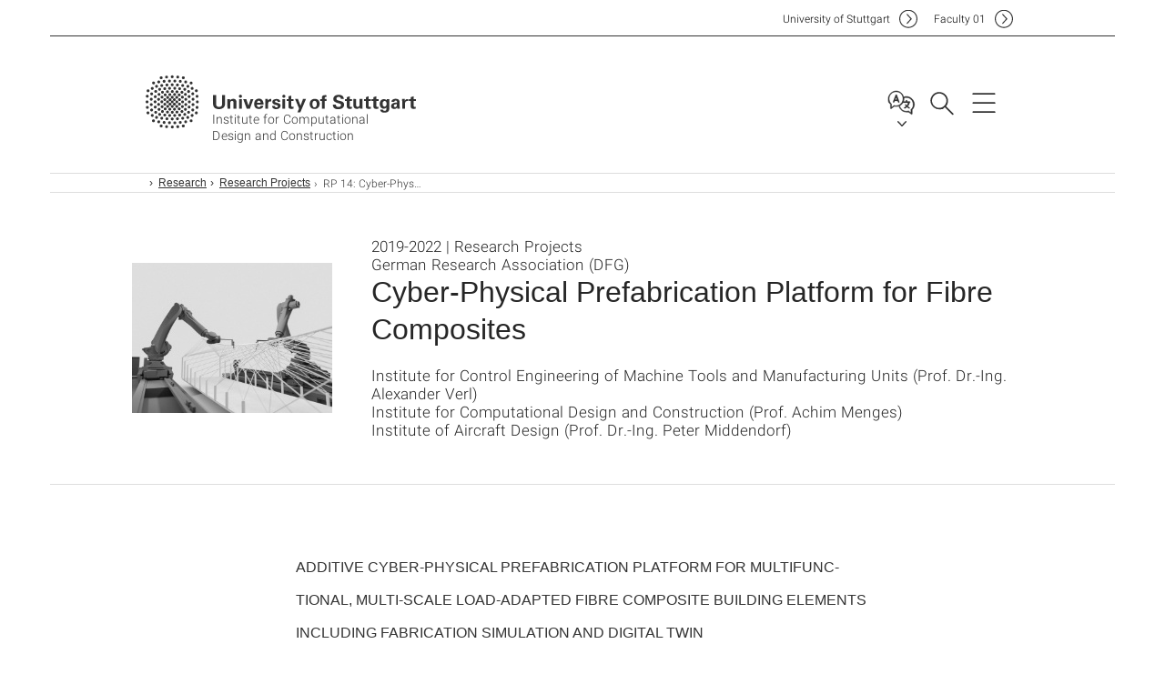

--- FILE ---
content_type: text/css;charset=UTF-8
request_url: https://www.icd.uni-stuttgart.de/system/modules/de.stuttgart.uni.v3.basics/resources/css/audio/player.css
body_size: 7280
content:
.playerBorderless .playerBlur {
	border-radius: 0;
}

.playerBorderless {
	margin: 0 -21px;
}

.playerBorderless .playlist {
	border-bottom-left-radius: 0;
	border-bottom-right-radius: 0;
	background: linear-gradient(180deg, #FCC5C044, #fff);
}

.player {
	color: white;
	display: flex;
}

@media (max-width: 768px) {
	.player {
		margin: 0 -15px;
	}
}

.playerInner {
	display: flex;
	flex-direction: column;
	margin-top: 40px;
	width: 100%;
}

.playerContent {
	transform: translateY(-28px);
	z-index: 3;
}

.playerBlur {
	background: linear-gradient(#0E72E6e5, #0852A5e5);
	border-radius: 28px;
	padding: 36px 36px 22px 36px;
}

@media (max-width: 768px) {
	.playerBlur {
		border-radius: 0;
		padding: 25px 25px 18px 25px;
	}
}


.timeRange {
	--knob-background: white;
	--bar-background: rgba(255, 255, 255, 0.5);
	--bar-background-active: white;
	--bar-height: 6px;
	--bar-border-radius: 8px;
	--knob-size: 0px;
}

.timeRange:hover {
	--knob-size: 30px;
}

.backForwardButton {
	background-color: transparent;
	background-position: 4px 1px;
	background-repeat: no-repeat;
	background-size: 90% 90%;
	border-radius: 50%;
	height: 80px;
	transition: all 0.3s;
	width: 80px;
}

.backForwardButton:active {
	background-color: rgba(30, 30, 30, 0.2);
	transform: scale(0.9);
}


.backButton {
	background-image: url("/system/modules/de.stuttgart.uni.v3.basics/resources/img/audio/backward.svg");
	border: 0;
	margin-right: 20px;
}

.forwardButton {
	background-image: url("/system/modules/de.stuttgart.uni.v3.basics/resources/img/audio/forward.svg");
	border: 0;
	margin-left: 20px;
}

.playPauseButton {
	background-color: transparent;
	background-image: url("/system/modules/de.stuttgart.uni.v3.basics/resources/img/audio/play.png");
	background-position: center center;
	background-repeat: no-repeat;
	background-size: contain;
	border: 0;
	height: 100px;
	width: 100px;
}

.playPauseButton.paused {
	animation: toPause 0.4s forwards ease-out;
}

.playPauseButton.playing {
	animation: toPlay 0.4s forwards ease-out;
}

.playPauseButton.replay {
	animation: toReplay 0.4s forwards ease-out;
}


@keyframes toReplay {
	0% {
		background-image: url("/system/modules/de.stuttgart.uni.v3.basics/resources/img/audio/pause.png");
		transform: scale(1);
	}

	50% {
		transform: scale(0);
	}

	100% {
		background-image: url("/system/modules/de.stuttgart.uni.v3.basics/resources/img/audio/refresh.png");
		transform: scale(1);
	}
}

@keyframes toPause {
	0% {
		background-image: url("/system/modules/de.stuttgart.uni.v3.basics/resources/img/audio/play.png");
		transform: scale(1);
	}

	50% {
		transform: scale(0);
	}

	100% {
		background-image: url("/system/modules/de.stuttgart.uni.v3.basics/resources/img/audio/pause.png");
		transform: scale(1);
	}
}


@keyframes toPlay {
	0% {
		background-image: url("/system/modules/de.stuttgart.uni.v3.basics/resources/img/audio/pause.png");
		transform: scale(1);
	}

	50% {
		transform: scale(0);
	}

	100% {
		background-image: url("/system/modules/de.stuttgart.uni.v3.basics/resources/img/audio/play.png");
		transform: scale(1);
	}
}

.time {
	display: flex;
}

.grow {
	flex-grow: 1;
}

.controls {
	align-items: center;
	display: flex;
	justify-content: center;
}


.subscription {
	display: flex;
	margin-top: 16px;
}

.flexGrow {
	flex-grow: 1;
}

.episodeTitle {
	display: inline;
}


.episodeTitleWithBadge {
	font-family: "Uni Stuttgart Sans Bold", arial, sans-serif;
	font-size: 25px;
	margin-bottom: 8px;
	display: flex;
	gap: 8px;
}

.episodeDate {
	display: flex;
	font-size: 13px;
	justify-content: center;
	margin-top: 4px;
}

.episodeImage {
	background-size: cover;
	min-height: 300px;

}

.playlist {
	background: linear-gradient(180deg, #FCC5C044, #F9F9F9);
	border-bottom-left-radius: 28px;
	border-bottom-right-radius: 28px;
	color: #333;
	height: 400px;
	padding: 40px 10px 50px 50px;
	transform: translateY(-50px);
	z-index: 2;
}

@media (max-width: 768px) {
	.playlist {
		border-bottom-left-radius: 0;
		border-bottom-right-radius: 0;
		height: fit-content;
		/*padding: 40px 24px 134px 32px;*/
		padding: 40px 24px 0px 32px;
	}
}

.episodeThumbnail {
	background-repeat: no-repeat;
	background-size: cover;
	border-radius: 10px;
	height: 130px;
	width: 130px;
}

@media (max-width: 768px) {
	.episodeThumbnail {
		height: 210px;
		width: 210px;
	}
}

.thumbnailAndText {
	display: flex;
}

@media (max-width: 768px) {
	.thumbnailAndText {
		flex-direction: column;
	}
}

@media (max-width: 768px) {
	.thumbnailAndDate {
		align-items: center;
		display: flex;
		flex-direction: column;
	}
}


.playlistImage {
	background-size: cover;
	border-radius: 13px;
	flex-shrink: 0;
	height: 100px;
	width: 100px;
}

.playlistImagePlaceHolder {
	background: url('/system/modules/de.stuttgart.uni.v3.basics/resources/img/svg/logo-start-inverted-de.svg') no-repeat center center, linear-gradient(#0E72E6e5, #0852A5e5);
	background-size: 70%;
}

.playlistInner {
	max-height: 340px;
	overflow-y: scroll;
	scrollbar-color: #555 transparent;
}

.playlistInner::-webkit-scrollbar {
	background: transparent;
	width: 8px;
}

.playlistInner::-webkit-scrollbar-thumb {
	background: #555;
	border-radius: 10px;
}

@media (max-width: 768px) {
	.playlistInner {
		max-height: none;
		overflow-y: visible;
	}
}

.playlistEpisode {
	display: flex;
	margin-bottom: 24px;
}

.playlistInformations {
	margin-left: 20px;
}

.playlistDate {
	color: #777;
	font-size: 14px;
	margin-bottom: 4px;
}

.playlistTitle {
	font-size: 17px;
}

.playlistPlayButton {
	align-items: center;
	background-color: #E9E9EC;
	border: 0;
	border-radius: 18px;
	display: flex;
	justify-content: center;
	margin: 10px 0;
	padding: 7px 12px;
}

.playlistPlayIcon {
	height: 20px;
	margin-left: 2px;
	width: 20px;
}

.playlistResumeIcon {
	height: 20px;
	margin-left: 2px;
	width: 20px;
}

.playlistReplayIcon {
	height: 20px;
	margin-left: 2px;
	width: 20px;
}


.lottiePlayer {
	height: 43px;
	margin: -13px -6px;
	width: 43px;
}

.playerHeader {
	padding: 0 0 0 16px;
}

@media (max-width: 768px) {
	.playerHeader {
		padding: 12px 0 0 10px;
	}
}

.channelTitle {
	font-size: 18px;
	margin-bottom: 8px;
}

.episodeDescription {
	font-size: 15px;
}

.episodeDescription a {
	color: white;
}

.episodeDescription a::after {
	display: none;
}

.episodeDescription a:hover {
	color: var(--us-lightblue);
}

.playlistAudioIcon {
	height: 20px;
	width: 26px;
}

.playlistMinutes {
	margin-bottom: 1px;
	padding-left: 5px;
}

.playbackRate {
	background-color: transparent;
	background-image: url("/system/modules/de.stuttgart.uni.v3.basics/resources/img/audio/playbackrate/1x.svg");
	background-repeat: no-repeat;
	background-size: 100% 100%;
	border: 0;
	height: 40px;
	margin-right: 8px;
	width: 64px;
}

.playlistHeader {
	font-family: "Uni Stuttgart Sans Bold", arial, sans-serif;
	font-size: 22px;
	margin-bottom: 12px;
}

.action-sheet-button {
	font-family: "Uni Stuttgart Sans Light", arial, sans-serif;
	font-size: 20px !important;
}

.action-sheet-title {
	font-family: "Uni Stuttgart Sans Bold", arial, sans-serif;
	font-size: 17px !important;
	text-transform: uppercase;
}

.action-sheet-cancel {
	font-size: 15px !important;
}

.subscribeButton {
	background-color: white;
	border: 0;
	border-radius: 14px;
	color: #333;
	font-family: "Uni Stuttgart Sans Bold", arial, sans-serif;
	margin-bottom: 5px;
	margin-top: 5px;
	padding: 6px 12px;
	text-transform: uppercase;
}


.spaceFiller {
	width: 46px;
}

.follow {
	align-items: center;
	display: flex;
	flex-direction: column;
}

.followExample {
	font-size: 14px;
}

.badgeNew {
	background-color: white;
	border-radius: 8px;
	color: #333;
	display: inline;
	font-size: 14px;
	padding: 2px 5px;
	text-transform: uppercase;
	vertical-align: middle;
}

.badgeNewContainer {
	display: flex;
	align-items: center;
	margin-top: 2px;
}


--- FILE ---
content_type: image/svg+xml
request_url: https://www.icd.uni-stuttgart.de/system/modules/de.stuttgart.uni.v3.basics/resources/img/svg/logo-en.svg
body_size: 17211
content:
<?xml version="1.0" encoding="utf-8"?>
<!-- Generator: Adobe Illustrator 22.0.1, SVG Export Plug-In . SVG Version: 6.00 Build 0)  -->
<svg version="1.1" id="Ebene_1" xmlns="http://www.w3.org/2000/svg" xmlns:xlink="http://www.w3.org/1999/xlink" x="0px" y="0px"
	 viewBox="0 0 297 60" style="enable-background:new 0 0 297 60;" xml:space="preserve">
<style type="text/css">
	.st0{fill:#333333;}
</style>
<g>
	<g>
		<g>
			<path class="st0" d="M167.4,26.8l2.8,7.4l2.7-7.4h3.3L170,41.5h-3.2l1.8-4.2l-4.4-10.5C164.2,26.8,167.4,26.8,167.4,26.8z"/>
			<path class="st0" d="M189.7,28c0.2,0.2,0.6,0.7,0.9,1.3c0.2,0.4,0.4,0.9,0.4,1c0.1,0.3,0.2,0.9,0.2,1.7c0,0.4,0,0.8-0.1,1.2
				c-0.1,1-0.5,2.2-1.5,3.2c-0.8,0.8-1.9,1.4-3.9,1.4c-1.8,0-2.9-0.5-3.7-1.2c-0.4-0.3-0.6-0.6-0.7-0.7c-0.6-0.8-1-1.9-1-3.7
				c0-0.4,0-1.3,0.5-2.5c0.2-0.5,0.4-0.8,0.8-1.3c0.8-0.9,2.1-1.7,4-1.7c0.4,0,1.9-0.1,3.3,0.7c0.2,0.1,0.3,0.2,0.5,0.3L189.7,28z
				 M184.4,29.2c-0.3,0.2-0.4,0.5-0.5,0.6c-0.4,0.6-0.6,1.4-0.6,2.8c0,0.1-0.1,1.6,0.7,2.7c0.1,0.1,0.3,0.3,0.4,0.4
				c0.2,0.1,0.6,0.4,1.2,0.4c0.1,0,0.3,0,0.6-0.1c0.7-0.2,1.1-0.8,1.3-1.1c0.5-0.9,0.5-2.5,0.5-2.6c0-0.2,0-1.2-0.4-2.1
				c-0.2-0.4-0.4-0.6-0.5-0.7c-0.2-0.2-0.4-0.3-0.5-0.4c-0.2-0.1-0.6-0.3-1.2-0.2C185.1,28.6,184.7,29,184.4,29.2z"/>
			<path class="st0" d="M198.9,24.6c-0.7,0-1.2,0-1.5,0.1c-0.6,0.2-0.6,0.8-0.6,1.2v0.9h1.9V29h-1.9v8.6h-3.1V29h-1.9v-2.1h1.9v-1.2
				c0-0.1,0-0.9,0.2-1.5c0.5-1.2,1.5-1.6,3.4-1.6c0.5,0,0.9,0,1.4,0.1L198.9,24.6z"/>
		</g>
		<g>
			<path class="st0" d="M77.4,22.4v9.3c0,1.7,0.1,3.8,3.3,3.8c0.5,0,2.1,0,2.9-1.3c0.3-0.5,0.5-1.1,0.5-2.6v-9.1h3.2V32
				c0,4.5-3.6,6-6.7,6c-1.5,0-4.3-0.3-5.7-2.6c-0.7-1.2-0.8-2.3-0.8-3.7v-9.3H77.4L77.4,22.4z M89.8,28.8c0,0,0-1.2-0.1-1.9h3
				l0.1,1.6c0.3-0.5,1.1-1.9,3.5-1.9c2.1,0,3,1.3,3.2,2s0.3,1.2,0.3,3.2v5.8h-3.2V31c0-0.4,0-0.8-0.2-1.2c-0.2-0.5-0.7-0.9-1.5-0.9
				c-0.7,0-1.3,0.3-1.6,0.8C93.2,30,93,30.5,93,31.3v6.2h-3.1L89.8,28.8L89.8,28.8z M102.7,26.9h3.1v10.7h-3.1V26.9z M110.6,26.9
				l2.4,7.2l2.4-7.2h3l-3.8,10.6h-3.5l-3.9-10.6C107.3,26.9,110.6,26.9,110.6,26.9z M122.3,33c0,0.7,0,2.8,2.2,2.8
				c0.8,0,1.6-0.3,1.9-1.5h2.8c0,0.5-0.1,1.4-1,2.3c-0.8,0.8-2.2,1.2-3.7,1.2c-0.9,0-2.6-0.2-3.8-1.3c-1-1-1.4-2.4-1.4-4.2
				c0-1.7,0.4-3.8,2.2-5c0.8-0.5,1.8-0.9,3-0.9c1.5,0,3.3,0.6,4.3,2.6c0.7,1.5,0.7,3,0.6,3.9L122.3,33L122.3,33z M126.3,31.1
				c0-0.5,0-2.4-1.9-2.4c-1.4,0-1.9,1.1-2,2.4H126.3L126.3,31.1z M131.5,29.5c0-0.5-0.1-2-0.1-2.7h2.9l0.1,2
				c0.4-0.9,1.1-2.2,3.6-2.1v2.8c-3.2-0.3-3.4,1.3-3.4,2.7v5.2h-3.1V29.5L131.5,29.5z M141.9,34.5c0,0.7,0.5,1.5,1.8,1.5
				c1.1,0,1.6-0.6,1.6-1.3c0-0.5-0.3-0.9-1.5-1.2l-1.9-0.5c-0.9-0.3-2.7-0.8-2.7-2.9s1.9-3.3,4.7-3.3c2.2,0,4,1,4,3.1h-2.8
				c-0.1-1.2-1-1.3-1.5-1.3c-0.8,0-1.5,0.4-1.5,1.1s0.5,0.9,1.5,1.1l1.9,0.5c1.9,0.5,2.8,1.5,2.8,3c0,1.8-1.6,3.7-4.9,3.7
				c-1.4,0-2.7-0.3-3.6-1.3c-0.7-0.7-0.8-1.6-0.8-2.1L141.9,34.5L141.9,34.5z M150.2,26.9h3.1v10.7h-3.1V26.9L150.2,26.9z
				 M162.4,37.4c-1,0.3-1.9,0.3-2.4,0.3c-3.1,0-3.1-2-3.1-2.9V29h-2v-2h2v-3.2l3.1-0.6V27h2.5v2H160v4.8c0,1,0,1.6,1.4,1.6
				c0.5,0,0.7,0,1.1-0.1v2.1H162.4z"/>
			<path class="st0" d="M153.6,23.8c0,0.9-0.7,1.7-1.7,1.7c-0.9,0-1.7-0.7-1.7-1.7c0-0.9,0.7-1.7,1.7-1.7
				C152.8,22.2,153.6,22.9,153.6,23.8z M105.9,23.8c0,0.9-0.8,1.7-1.7,1.7s-1.7-0.7-1.7-1.7c0-0.9,0.8-1.7,1.7-1.7
				S105.9,22.9,105.9,23.8L105.9,23.8z"/>
		</g>
		<path class="st0" d="M209,32.7c0,0.7,0,2.9,2.8,2.9c1.8,0,2.9-0.8,2.9-2.1s-1-1.6-2.9-2c-3.6-0.9-5.6-2-5.6-4.6
			c0-2.5,1.8-4.7,6-4.7c1.6,0,3.5,0.4,4.6,1.8c0.9,1.1,0.9,2.3,0.9,2.8h-3.1c0-0.5-0.2-2.3-2.5-2.3c-1.5,0-2.5,0.8-2.5,2.1
			c0,1.4,1.1,1.7,3.3,2.2c2.6,0.6,5.2,1.3,5.2,4.3c0,2.7-2.3,5-6.5,5c-5.8,0-5.9-3.8-5.9-5.2h3.3V32.7z M226.6,37.4
			c-1,0.3-1.9,0.3-2.4,0.3c-3.1,0-3.1-2-3.1-2.9V29h-2v-2h2v-2.1l3.1-1.1V27h2.5v2.1h-2.5v4.8c0,1,0,1.6,1.4,1.6
			c0.5,0,0.7,0,1.1-0.1L226.6,37.4L226.6,37.4z M231.3,26.9v6.3c0,0.9,0,2.3,1.7,2.3c2,0,2-1.5,2-3.3v-5.4h3.2v7
			c0,2.3,0.1,2.6,0.1,2.8c0,0.3,0,0.5,0.1,0.8h-3l-0.1-1.4c-0.3,0.5-1.1,1.7-3.1,1.7c-1.4,0-2.6-0.7-3.2-1.4
			c-0.7-0.9-0.7-2.3-0.7-2.9v-6.6L231.3,26.9L231.3,26.9z M247.4,37.4c-1,0.3-1.9,0.3-2.4,0.3c-3.1,0-3.1-2-3.1-2.9V29h-2v-2h2v-2.1
			l3.1-1.1V27h2.5v2.1H245v4.8c0,1,0,1.6,1.4,1.6c0.5,0,0.7,0,1.1-0.1L247.4,37.4L247.4,37.4z M255.8,37.4c-1,0.3-1.9,0.3-2.4,0.3
			c-3.1,0-3.1-2-3.1-2.9V29h-2v-2h2v-2.1l3.1-1.1V27h2.5v2.1h-2.5v4.8c0,1,0,1.6,1.4,1.6c0.5,0,0.7,0,1.1-0.1L255.8,37.4L255.8,37.4
			z M267.8,27c-0.1,0.8-0.1,1.6-0.1,2.6v7.9c0,3.9-3.3,4.3-5.3,4.3c-1.5,0-4.5-0.2-4.7-3.4h3c0,0.3,0.2,1.5,1.9,1.5
			c0.9,0,1.7-0.4,1.9-1.4c0.1-0.5,0.1-0.9,0.1-2.5c-1,1.3-2.1,1.5-2.9,1.5c-3.1,0-4.5-2.7-4.5-5.2c0-2.7,1.5-5.3,4.6-5.3
			c1.9,0,2.7,1,3,1.5l0.1-1.4L267.8,27L267.8,27z M262.5,35.2c2.2,0,2.2-2.6,2.2-3c0-1.2-0.2-3.2-2.1-3.2c-1.2,0-2.2,0.9-2.2,3.2
			C260.4,32.7,260.4,35.2,262.5,35.2L262.5,35.2z M276.6,37.6c-0.1-0.7-0.1-1.1-0.1-1.5c-1.2,1.7-2.6,1.7-3.2,1.7
			c-1.5,0-2.2-0.4-2.7-0.8c-0.6-0.6-0.9-1.5-0.9-2.3s0.3-2.4,2.3-3.3c1.3-0.6,3.2-0.6,4.2-0.6c0-0.7,0-1-0.1-1.4
			c-0.3-0.8-1.1-0.9-1.4-0.9c-0.4,0-0.9,0.2-1.2,0.6c-0.2,0.4-0.2,0.7-0.2,0.9h-3.1c0-0.6,0.1-1.7,1.2-2.5c1-0.7,2.2-0.9,3.2-0.9
			c0.9,0,2.7,0.1,3.8,1.4c0.7,0.9,0.7,2.1,0.7,2.6v4.3c0,0.9,0.1,1.8,0.3,2.7L276.6,37.6L276.6,37.6z M272.7,34.3
			c0,0.7,0.5,1.5,1.5,1.5c0.6,0,1-0.3,1.3-0.6c0.5-0.7,0.6-1.5,0.6-2.6C274.2,32.4,272.7,33,272.7,34.3L272.7,34.3z M281.9,29.5
			c0-0.5-0.1-2-0.1-2.7h2.9l0.1,2c0.4-0.9,1.1-2.1,3.6-1.9V29c-3.2-0.3-3.4,1.9-3.4,3.3v5.2h-3.1V29.5L281.9,29.5z M296.8,37.4
			c-1,0.3-1.9,0.3-2.4,0.3c-3.1,0-3.1-2-3.1-2.9V29h-2v-2h2v-2.1l3.1-1.1V27h2.5v2.1h-2.5v4.8c0,1,0,1.6,1.4,1.6
			c0.5,0,0.7,0,1.1-0.1L296.8,37.4L296.8,37.4z"/>
	</g>
	<g>
		<circle class="st0" cx="29.2" cy="30" r="1.6"/>
		<path class="st0" d="M33.1,27.6c0-0.9-0.7-1.6-1.6-1.6S30,26.7,30,27.6s0.7,1.6,1.6,1.6C32.4,29.1,33.1,28.4,33.1,27.6z"/>
		<circle class="st0" cx="31.6" cy="32.5" r="1.6"/>
		<circle class="st0" cx="34.3" cy="30" r="1.6"/>
		<path class="st0" d="M37.3,25.9c-0.9,0-1.6,0.7-1.6,1.6s0.7,1.6,1.6,1.6c0.9,0,1.6-0.7,1.6-1.6C38.8,26.6,38.1,25.9,37.3,25.9
			L37.3,25.9z"/>
		<circle class="st0" cx="37.2" cy="32.5" r="1.6"/>
		<path class="st0" d="M34.2,36.6c0.9,0,1.6-0.7,1.6-1.6c0-0.9-0.7-1.6-1.6-1.6s-1.6,0.7-1.6,1.6C32.6,35.9,33.3,36.6,34.2,36.6
			L34.2,36.6z M33.3,38.1c0-0.9-0.7-1.6-1.6-1.6s-1.6,0.7-1.6,1.6s0.7,1.6,1.6,1.6C32.6,39.6,33.3,38.9,33.3,38.1L33.3,38.1z
			 M29.3,43c0.9,0,1.6-0.7,1.6-1.6c0-0.9-0.7-1.6-1.6-1.6s-1.6,0.7-1.6,1.6C27.7,42.3,28.4,43,29.3,43L29.3,43z"/>
		<circle class="st0" cx="40.6" cy="30" r="1.6"/>
		<circle class="st0" cx="40.4" cy="35.2" r="1.6"/>
		<path class="st0" d="M44.1,31.3c-0.9,0-1.6,0.7-1.6,1.6s0.7,1.6,1.6,1.6c0.9,0,1.6-0.7,1.6-1.6S45,31.3,44.1,31.3z M45.3,38.2
			c0-0.9-0.7-1.6-1.6-1.6c-0.9,0-1.6,0.7-1.6,1.6c0,0.9,0.7,1.6,1.6,1.6S45.3,39.1,45.3,38.2z M41.5,40.6c0-0.9-0.7-1.6-1.6-1.6
			c-0.9,0-1.6,0.7-1.6,1.6c0,0.9,0.7,1.6,1.6,1.6C40.7,42.2,41.5,41.5,41.5,40.6L41.5,40.6z M34.4,42.8c0.9,0,1.6-0.7,1.6-1.6
			c0-0.9-0.7-1.6-1.6-1.6c-0.9,0-1.6,0.7-1.6,1.6C32.8,42.1,33.6,42.8,34.4,42.8L34.4,42.8z M31.9,46.5c0.9,0,1.6-0.7,1.6-1.6
			c0-0.9-0.7-1.6-1.6-1.6s-1.6,0.7-1.6,1.6C30.4,45.8,31.1,46.5,31.9,46.5L31.9,46.5z M29.2,50.4c0.9,0,1.6-0.7,1.6-1.6
			c0-0.9-0.7-1.6-1.6-1.6s-1.6,0.7-1.6,1.6S28.4,50.4,29.2,50.4L29.2,50.4z M38.5,37.7c0-0.9-0.7-1.6-1.6-1.6
			c-0.9,0-1.6,0.7-1.6,1.6c0,0.9,0.7,1.6,1.6,1.6S38.5,38.6,38.5,37.7L38.5,37.7z"/>
		<circle class="st0" cx="47.8" cy="35.7" r="1.6"/>
		<circle class="st0" cx="47.2" cy="41.4" r="1.6"/>
		<path class="st0" d="M51.1,43.3c-0.9,0-1.6,0.7-1.6,1.6c0,0.9,0.7,1.6,1.6,1.6c0.9,0,1.6-0.7,1.6-1.6C52.7,44,52,43.3,51.1,43.3
			L51.1,43.3z M46.3,45.5c-0.9,0-1.6,0.7-1.6,1.6c0,0.9,0.7,1.6,1.6,1.6c0.9,0,1.6-0.7,1.6-1.6C47.9,46.2,47.2,45.5,46.3,45.5z
			 M44.6,43.8c0-0.9-0.7-1.6-1.6-1.6s-1.6,0.7-1.6,1.6c0,0.9,0.7,1.6,1.6,1.6S44.6,44.7,44.6,43.8L44.6,43.8z M40.7,49.6
			c0.9,0,1.6-0.7,1.6-1.6c0-0.9-0.7-1.6-1.6-1.6c-0.9,0-1.6,0.7-1.6,1.6C39.1,48.9,39.8,49.6,40.7,49.6z M34.9,50.2
			c0.9,0,1.6-0.7,1.6-1.6c0-0.9-0.7-1.6-1.6-1.6c-0.9,0-1.6,0.7-1.6,1.6C33.4,49.5,34.1,50.2,34.9,50.2L34.9,50.2z M39,44.5
			c0-0.9-0.7-1.6-1.6-1.6c-0.9,0-1.6,0.7-1.6,1.6c0,0.9,0.7,1.6,1.6,1.6S39,45.4,39,44.5L39,44.5z"/>
		<circle class="st0" cx="50" cy="50.8" r="1.6"/>
		<circle class="st0" cx="44" cy="51.9" r="1.6"/>
		<path class="st0" d="M41.4,54.9c-0.9,0-1.6,0.7-1.6,1.6c0,0.9,0.7,1.6,1.6,1.6c0.9,0,1.6-0.7,1.6-1.6C43,55.6,42.3,54.9,41.4,54.9
			L41.4,54.9z"/>
		<circle class="st0" cx="38.1" cy="52.6" r="1.6"/>
		<path class="st0" d="M35.3,55.7c-0.9,0-1.6,0.7-1.6,1.6c0,0.9,0.7,1.6,1.6,1.6c0.9,0,1.6-0.7,1.6-1.6
			C36.9,56.4,36.2,55.7,35.3,55.7z"/>
		<circle class="st0" cx="32.1" cy="53" r="1.6"/>
		<circle class="st0" cx="29.3" cy="57.6" r="1.6"/>
		<circle class="st0" cx="26.2" cy="52.9" r="1.6"/>
		<path class="st0" d="M23,55.7c-0.9,0-1.6,0.7-1.6,1.6c0,0.9,0.7,1.6,1.6,1.6s1.6-0.7,1.6-1.6C24.6,56.5,23.9,55.7,23,55.7L23,55.7
			z"/>
		<circle class="st0" cx="17.1" cy="56.5" r="1.6"/>
		<path class="st0" d="M51.8,37.3c-0.9,0-1.6,0.7-1.6,1.6c0,0.9,0.7,1.6,1.6,1.6s1.6-0.7,1.6-1.6C53.4,38,52.7,37.3,51.8,37.3
			L51.8,37.3z M55.7,40.5c-0.9,0-1.6,0.7-1.6,1.6c0,0.9,0.7,1.6,1.6,1.6c0.9,0,1.6-0.7,1.6-1.6S56.6,40.5,55.7,40.5L55.7,40.5z
			 M56.5,34.5c-0.9,0-1.6,0.7-1.6,1.6c0,0.9,0.7,1.6,1.6,1.6c0.9,0,1.6-0.7,1.6-1.6S57.4,34.5,56.5,34.5L56.5,34.5z M52.1,31.4
			c-0.9,0-1.6,0.7-1.6,1.6s0.7,1.6,1.6,1.6c0.9,0,1.6-0.7,1.6-1.6C53.7,32.1,53,31.4,52.1,31.4L52.1,31.4z"/>
		<circle class="st0" cx="56.8" cy="30" r="1.6"/>
		<circle class="st0" cx="52.1" cy="27.1" r="1.6"/>
		<circle class="st0" cx="56.5" cy="23.9" r="1.6"/>
		<path class="st0" d="M50.2,21.1c0,0.9,0.7,1.6,1.6,1.6c0.9,0,1.6-0.7,1.6-1.6s-0.7-1.6-1.6-1.6C50.9,19.6,50.2,20.3,50.2,21.1
			L50.2,21.1z M55.7,19.4c0.9,0,1.6-0.7,1.6-1.6s-0.7-1.6-1.6-1.6c-0.9,0-1.6,0.7-1.6,1.6C54.2,18.7,54.9,19.4,55.7,19.4L55.7,19.4z
			"/>
		<circle class="st0" cx="51.1" cy="15.2" r="1.6"/>
		<path class="st0" d="M50,10.9c0.9,0,1.6-0.7,1.6-1.6c0-0.9-0.7-1.6-1.6-1.6c-0.9,0-1.6,0.7-1.6,1.6C48.4,10.2,49.1,10.9,50,10.9
			L50,10.9z"/>
		<circle class="st0" cx="46.4" cy="12.9" r="1.6"/>
		<path class="st0" d="M43,14.6c-0.9,0-1.6,0.7-1.6,1.6c0,0.9,0.7,1.6,1.6,1.6c0.9,0,1.6-0.7,1.6-1.6C44.6,15.3,43.9,14.6,43,14.6
			L43,14.6z M38.3,19.4c0,0.9,0.7,1.6,1.6,1.6c0.9,0,1.6-0.7,1.6-1.6s-0.7-1.6-1.6-1.6S38.3,18.5,38.3,19.4L38.3,19.4z"/>
		<circle class="st0" cx="37.4" cy="15.5" r="1.6"/>
		<circle class="st0" cx="34.9" cy="11.4" r="1.6"/>
		<circle class="st0" cx="32" cy="15.1" r="1.6"/>
		<circle class="st0" cx="26.3" cy="15.1" r="1.6"/>
		<circle class="st0" cx="24" cy="18.8" r="1.6"/>
		<path class="st0" d="M25,22c0,0.9,0.7,1.6,1.6,1.6s1.6-0.7,1.6-1.6s-0.7-1.6-1.6-1.6C25.8,20.4,25,21.1,25,22L25,22z"/>
		<circle class="st0" cx="21.5" cy="22.3" r="1.6"/>
		<circle class="st0" cx="18" cy="24.8" r="1.6"/>
		<path class="st0" d="M14.3,28.8c0.9,0,1.6-0.7,1.6-1.6s-0.7-1.6-1.6-1.6c-0.9,0-1.6,0.7-1.6,1.6C12.7,28.1,13.4,28.8,14.3,28.8
			L14.3,28.8z"/>
		<circle class="st0" cx="14.7" cy="21.8" r="1.6"/>
		<circle class="st0" cx="10.6" cy="24.3" r="1.6"/>
		<path class="st0" d="M6.2,28.7c0.9,0,1.6-0.7,1.6-1.6s-0.7-1.6-1.6-1.6s-1.6,0.7-1.6,1.6S5.4,28.7,6.2,28.7L6.2,28.7z M1.8,25.4
			c0.9,0,1.6-0.7,1.6-1.6s-0.7-1.6-1.6-1.6s-1.6,0.7-1.6,1.6C0.3,24.7,1,25.4,1.8,25.4L1.8,25.4z"/>
		<circle class="st0" cx="6.6" cy="21.2" r="1.6"/>
		<path class="st0" d="M2.7,16.2c-0.9,0-1.6,0.7-1.6,1.6s0.7,1.6,1.6,1.6s1.6-0.7,1.6-1.6C4.2,16.9,3.5,16.2,2.7,16.2z M7.3,16.8
			c0.9,0,1.6-0.7,1.6-1.6s-0.7-1.6-1.6-1.6s-1.6,0.7-1.6,1.6C5.7,16.1,6.4,16.8,7.3,16.8z"/>
		<circle class="st0" cx="11.1" cy="18.5" r="1.6"/>
		<circle class="st0" cx="15.4" cy="16.2" r="1.6"/>
		<circle class="st0" cx="18.5" cy="19.4" r="1.6"/>
		<path class="st0" d="M10.4,31.5c0.9,0,1.6-0.7,1.6-1.6s-0.7-1.6-1.6-1.6c-0.9,0-1.6,0.7-1.6,1.6C8.8,30.8,9.5,31.5,10.4,31.5
			L10.4,31.5z"/>
		<circle class="st0" cx="29.3" cy="18.6" r="1.6"/>
		<path class="st0" d="M40.7,10.4c-0.9,0-1.6,0.7-1.6,1.6c0,0.9,0.7,1.6,1.6,1.6c0.9,0,1.6-0.7,1.6-1.6
			C42.2,11.1,41.5,10.4,40.7,10.4L40.7,10.4z"/>
		<circle class="st0" cx="44" cy="8.1" r="1.6"/>
		<circle class="st0" cx="38.1" cy="7.4" r="1.6"/>
		<path class="st0" d="M41.4,5.1c0.9,0,1.6-0.7,1.6-1.6s-0.7-1.6-1.6-1.6c-0.9,0-1.6,0.7-1.6,1.6S40.6,5.1,41.4,5.1L41.4,5.1z"/>
		<circle class="st0" cx="35.3" cy="2.7" r="1.6"/>
		<circle class="st0" cx="29.2" cy="2.4" r="1.6"/>
		<circle class="st0" cx="23" cy="2.7" r="1.6"/>
		<path class="st0" d="M17.1,5.1c0.9,0,1.6-0.7,1.6-1.6S18,1.9,17.1,1.9s-1.6,0.7-1.6,1.6S16.2,5.1,17.1,5.1L17.1,5.1z"/>
		<circle class="st0" cx="26.2" cy="7.1" r="1.6"/>
		<path class="st0" d="M20.3,9c0.9,0,1.6-0.7,1.6-1.6s-0.7-1.6-1.6-1.6s-1.6,0.7-1.6,1.6C18.7,8.3,19.5,9,20.3,9z M17.7,10.4
			c-0.9,0-1.6,0.7-1.6,1.6c0,0.9,0.7,1.6,1.6,1.6s1.6-0.7,1.6-1.6C19.3,11.1,18.6,10.4,17.7,10.4L17.7,10.4z M12,14.5
			c0.9,0,1.6-0.7,1.6-1.6c0-0.9-0.7-1.6-1.6-1.6c-0.9,0-1.6,0.7-1.6,1.6S11.1,14.5,12,14.5L12,14.5z M8.7,10.8
			c0.9,0,1.6-0.7,1.6-1.6c0-0.9-0.7-1.6-1.6-1.6S7.1,8.3,7.1,9.2C7.1,10.1,7.8,10.8,8.7,10.8L8.7,10.8z M14.4,9.7
			C15.3,9.7,16,9,16,8.1s-0.7-1.6-1.6-1.6c-0.9,0-1.6,0.7-1.6,1.6C12.8,9,13.5,9.7,14.4,9.7L14.4,9.7z"/>
		<circle class="st0" cx="21" cy="15.5" r="1.6"/>
		<circle class="st0" cx="23.4" cy="11.4" r="1.6"/>
		<circle class="st0" cx="32.1" cy="7.1" r="1.6"/>
		<circle class="st0" cx="29.2" cy="11.2" r="1.6"/>
		<circle class="st0" cx="36.9" cy="22.3" r="1.6"/>
		<path class="st0" d="M34.2,23.4c-0.9,0-1.6,0.7-1.6,1.6s0.7,1.6,1.6,1.6s1.6-0.7,1.6-1.6S35.1,23.4,34.2,23.4z M30.2,21.9
			c0,0.9,0.7,1.6,1.6,1.6s1.6-0.7,1.6-1.6s-0.7-1.6-1.6-1.6C30.9,20.3,30.2,21.1,30.2,21.9L30.2,21.9z M29.2,23.3
			c-0.9,0-1.6,0.7-1.6,1.6s0.7,1.6,1.6,1.6s1.6-0.7,1.6-1.6C30.8,24,30.1,23.3,29.2,23.3z M25.2,27.6c0,0.9,0.7,1.6,1.6,1.6
			s1.6-0.7,1.6-1.6S27.7,26,26.8,26C25.9,26,25.2,26.7,25.2,27.6L25.2,27.6z M24.2,23.5c-0.9,0-1.6,0.7-1.6,1.6s0.7,1.6,1.6,1.6
			s1.6-0.7,1.6-1.6C25.8,24.2,25.1,23.5,24.2,23.5L24.2,23.5z M24.1,31.6c0.9,0,1.6-0.7,1.6-1.6s-0.7-1.6-1.6-1.6s-1.6,0.7-1.6,1.6
			S23.2,31.6,24.1,31.6L24.1,31.6z"/>
		<circle class="st0" cx="21.1" cy="27.5" r="1.6"/>
		<circle class="st0" cx="21.1" cy="32.6" r="1.6"/>
		<path class="st0" d="M17.8,31.5c0.9,0,1.6-0.7,1.6-1.6s-0.7-1.6-1.6-1.6s-1.6,0.7-1.6,1.6C16.2,30.8,16.9,31.5,17.8,31.5z"/>
		<circle class="st0" cx="18.1" cy="35.3" r="1.6"/>
		<path class="st0" d="M14.3,34.4c0.9,0,1.6-0.7,1.6-1.6c0-0.9-0.7-1.6-1.6-1.6c-0.9,0-1.6,0.7-1.6,1.6
			C12.7,33.7,13.4,34.4,14.3,34.4L14.3,34.4z M14.7,39.9c0.9,0,1.6-0.7,1.6-1.6c0-0.9-0.7-1.6-1.6-1.6c-0.9,0-1.6,0.7-1.6,1.6
			C13.1,39.1,13.8,39.9,14.7,39.9z M11.1,43.1c0.9,0,1.6-0.7,1.6-1.6c0-0.9-0.7-1.6-1.6-1.6c-0.9,0-1.6,0.7-1.6,1.6
			C9.6,42.4,10.3,43.1,11.1,43.1L11.1,43.1z M8.2,38.9c0-0.9-0.7-1.6-1.6-1.6S5,38,5,38.9s0.7,1.6,1.6,1.6S8.2,39.7,8.2,38.9z"/>
		<circle class="st0" cx="1.9" cy="36.1" r="1.6"/>
		<path class="st0" d="M6.2,34.6c0.9,0,1.6-0.7,1.6-1.6c0-0.9-0.7-1.6-1.6-1.6S4.6,32.1,4.6,33S5.4,34.6,6.2,34.6L6.2,34.6z"/>
		<circle class="st0" cx="1.6" cy="30" r="1.6"/>
		<path class="st0" d="M10.6,37.3c0.9,0,1.6-0.7,1.6-1.6c0-0.9-0.7-1.6-1.6-1.6c-0.9,0-1.6,0.7-1.6,1.6S9.7,37.3,10.6,37.3
			L10.6,37.3z M2.6,40.5c-0.9,0-1.6,0.7-1.6,1.6c0,0.9,0.7,1.6,1.6,1.6s1.6-0.7,1.6-1.6S3.5,40.5,2.6,40.5L2.6,40.5z"/>
		<circle class="st0" cx="7.3" cy="44.9" r="1.6"/>
		<path class="st0" d="M28.3,32.5c0-0.9-0.7-1.6-1.6-1.6s-1.6,0.7-1.6,1.6c0,0.9,0.7,1.6,1.6,1.6C27.6,34.1,28.3,33.4,28.3,32.5
			L28.3,32.5z M29.2,36.7c0.9,0,1.6-0.7,1.6-1.6c0-0.9-0.7-1.6-1.6-1.6s-1.6,0.7-1.6,1.6C27.7,35.9,28.4,36.7,29.2,36.7L29.2,36.7z
			 M28.2,38.1c0-0.9-0.7-1.6-1.6-1.6S25,37.2,25,38.1s0.7,1.6,1.6,1.6C27.5,39.6,28.2,38.9,28.2,38.1L28.2,38.1z M24,42.8
			c0.9,0,1.6-0.7,1.6-1.6c0-0.9-0.7-1.6-1.6-1.6s-1.6,0.7-1.6,1.6S23.1,42.8,24,42.8z"/>
		<circle class="st0" cx="26.4" cy="44.9" r="1.6"/>
		<circle class="st0" cx="23.4" cy="48.6" r="1.6"/>
		<circle class="st0" cx="17.7" cy="48" r="1.6"/>
		<path class="st0" d="M15.4,45.4c0.9,0,1.6-0.7,1.6-1.6c0-0.9-0.7-1.6-1.6-1.6s-1.6,0.7-1.6,1.6C13.9,44.7,14.6,45.4,15.4,45.4
			L15.4,45.4z M21,46.1c0.9,0,1.6-0.7,1.6-1.6c0-0.9-0.7-1.6-1.6-1.6s-1.6,0.7-1.6,1.6C19.4,45.4,20.1,46.1,21,46.1L21,46.1z
			 M20.1,40.6c0-0.9-0.7-1.6-1.6-1.6s-1.6,0.7-1.6,1.6c0,0.9,0.7,1.6,1.6,1.6C19.4,42.1,20.1,41.4,20.1,40.6z"/>
		<circle class="st0" cx="21.5" cy="37.7" r="1.6"/>
		<path class="st0" d="M24.2,36.6c0.9,0,1.6-0.7,1.6-1.6c0-0.9-0.7-1.6-1.6-1.6s-1.6,0.7-1.6,1.6C22.6,35.8,23.4,36.6,24.2,36.6
			L24.2,36.6z M13.6,47.1c0-0.9-0.7-1.6-1.6-1.6c-0.9,0-1.6,0.7-1.6,1.6c0,0.9,0.7,1.6,1.6,1.6C12.9,48.6,13.6,47.9,13.6,47.1
			L13.6,47.1z"/>
		<circle class="st0" cx="14.4" cy="51.9" r="1.6"/>
		<path class="st0" d="M8.6,49.2c-0.9,0-1.6,0.7-1.6,1.6c0,0.9,0.7,1.6,1.6,1.6s1.6-0.7,1.6-1.6C10.2,49.9,9.5,49.2,8.6,49.2
			L8.6,49.2z M20.3,51c-0.9,0-1.6,0.7-1.6,1.6c0,0.9,0.7,1.6,1.6,1.6s1.6-0.7,1.6-1.6S21.2,51,20.3,51L20.3,51z M34.4,17.3
			c-0.9,0-1.6,0.7-1.6,1.6s0.7,1.6,1.6,1.6c0.9,0,1.6-0.7,1.6-1.6S35.3,17.3,34.4,17.3z M45.6,18.6c0,0.9,0.7,1.6,1.6,1.6
			c0.9,0,1.6-0.7,1.6-1.6S48.1,17,47.2,17S45.6,17.7,45.6,18.6z"/>
		<circle class="st0" cx="43.7" cy="21.8" r="1.6"/>
		<path class="st0" d="M47.8,25.8c0.9,0,1.6-0.7,1.6-1.6s-0.7-1.6-1.6-1.6c-0.9,0-1.6,0.7-1.6,1.6C46.2,25.1,46.9,25.8,47.8,25.8
			L47.8,25.8z M48,28.4c-0.9,0-1.6,0.7-1.6,1.6s0.7,1.6,1.6,1.6c0.9,0,1.6-0.7,1.6-1.6S48.9,28.4,48,28.4L48,28.4z"/>
		<circle class="st0" cx="44.1" cy="27.2" r="1.6"/>
		<path class="st0" d="M40.4,26.4c0.9,0,1.6-0.7,1.6-1.6s-0.7-1.6-1.6-1.6c-0.9,0-1.6,0.7-1.6,1.6C38.8,25.6,39.5,26.4,40.4,26.4
			L40.4,26.4z"/>
	</g>
</g>
</svg>
